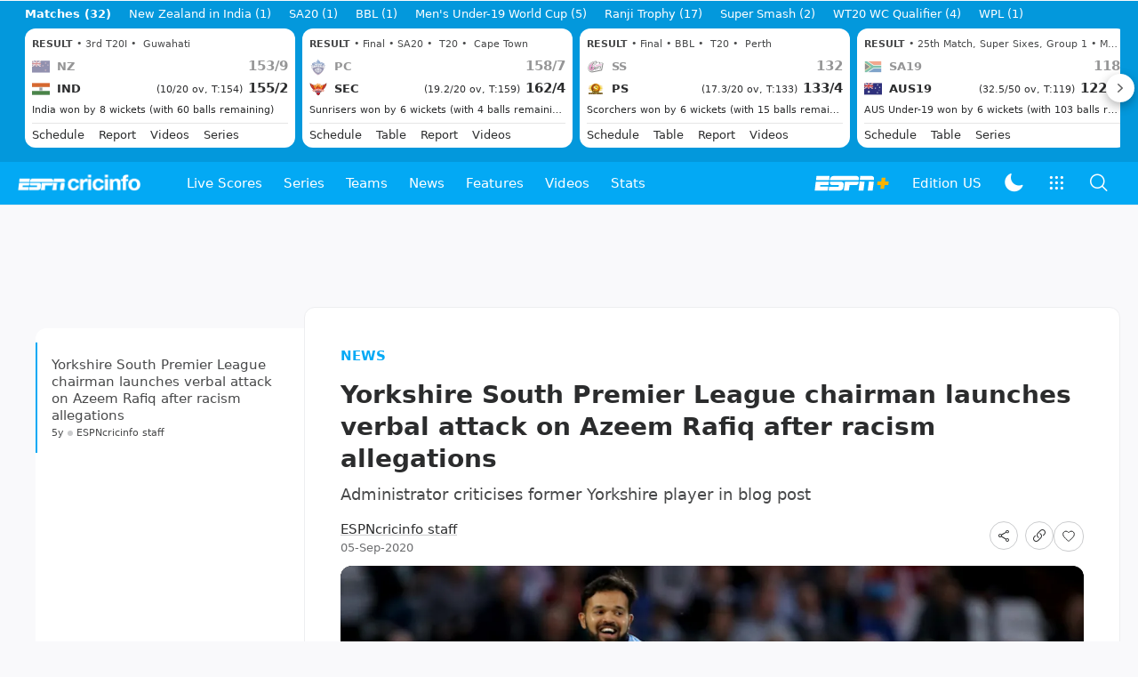

--- FILE ---
content_type: text/html; charset=utf-8
request_url: https://www.google.com/recaptcha/api2/aframe
body_size: 267
content:
<!DOCTYPE HTML><html><head><meta http-equiv="content-type" content="text/html; charset=UTF-8"></head><body><script nonce="BUgVHUIEGpmt51ecKIFhrQ">/** Anti-fraud and anti-abuse applications only. See google.com/recaptcha */ try{var clients={'sodar':'https://pagead2.googlesyndication.com/pagead/sodar?'};window.addEventListener("message",function(a){try{if(a.source===window.parent){var b=JSON.parse(a.data);var c=clients[b['id']];if(c){var d=document.createElement('img');d.src=c+b['params']+'&rc='+(localStorage.getItem("rc::a")?sessionStorage.getItem("rc::b"):"");window.document.body.appendChild(d);sessionStorage.setItem("rc::e",parseInt(sessionStorage.getItem("rc::e")||0)+1);localStorage.setItem("rc::h",'1769387747987');}}}catch(b){}});window.parent.postMessage("_grecaptcha_ready", "*");}catch(b){}</script></body></html>